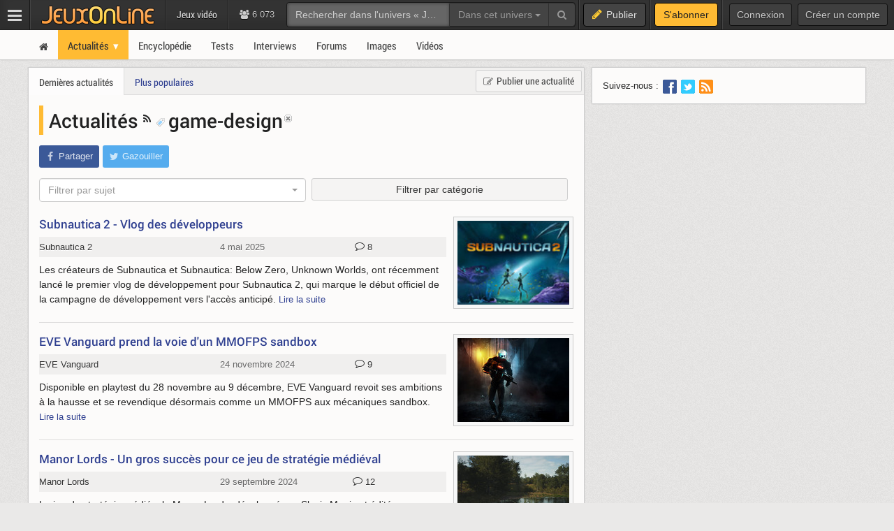

--- FILE ---
content_type: text/html; charset=UTF-8
request_url: https://jv.jeuxonline.info/actualites/game-design
body_size: 13144
content:
<!DOCTYPE html>
<html class="no-js top-bar-4" lang="fr">
<head prefix="og: http://ogp.me/ns#">
<title>Actualités  :  game-design - Jeux vidéo</title><meta charset="utf-8">
<meta name="viewport" content="width&#x3D;device-width,&#x20;initial-scale&#x3D;1.0,&#x20;minimum-scale&#x3D;1.0">
<meta name="keywords" content="jeux-vid&#xE9;o">
<meta name="application-name" content="Jeux&#x20;vid&#xE9;o">
<meta name="msapplication-TileColor" content="&#x23;000000">
<meta name="msapplication-TileImage" content="https&#x3A;&#x2F;&#x2F;jolstatic.fr&#x2F;www&#x2F;img&#x2F;favicons&#x2F;favicon-144x144.png">
<meta name="msapplication-square70x70logo" content="https&#x3A;&#x2F;&#x2F;jolstatic.fr&#x2F;www&#x2F;img&#x2F;favicons&#x2F;favicon-70x70.png">
<meta name="msapplication-square150x150logo" content="https&#x3A;&#x2F;&#x2F;jolstatic.fr&#x2F;www&#x2F;img&#x2F;favicons&#x2F;favicon-150x150.png">
<meta name="msapplication-square310x310logo" content="https&#x3A;&#x2F;&#x2F;jolstatic.fr&#x2F;www&#x2F;img&#x2F;favicons&#x2F;favicon-310x310.png">
<meta name="msapplication-wide310x150logo" content="https&#x3A;&#x2F;&#x2F;jolstatic.fr&#x2F;www&#x2F;img&#x2F;favicons&#x2F;favicon-310x150.png">
<meta property="og&#x3A;locale" content="fr_FR">
<meta property="og&#x3A;site_name" content="Jeux&#x20;vid&#xE9;o"><link href="https&#x3A;&#x2F;&#x2F;jolstatic.fr&#x2F;www&#x2F;7.1.0&#x2F;css&#x2F;base.css&#x3F;3" media="screen" rel="stylesheet" type="text&#x2F;css">
<link href="https&#x3A;&#x2F;&#x2F;jolstatic.fr&#x2F;www&#x2F;img&#x2F;favicons&#x2F;favicon.ico" rel="shortcut&#x20;icon">
<link href="https&#x3A;&#x2F;&#x2F;jolstatic.fr&#x2F;www&#x2F;img&#x2F;favicons&#x2F;favicon-16x16.png" rel="icon" sizes="16x16" type="image&#x2F;png">
<link href="https&#x3A;&#x2F;&#x2F;jolstatic.fr&#x2F;www&#x2F;img&#x2F;favicons&#x2F;favicon-32x32.png" rel="icon" sizes="32x32" type="image&#x2F;png">
<link href="https&#x3A;&#x2F;&#x2F;jolstatic.fr&#x2F;www&#x2F;img&#x2F;favicons&#x2F;favicon-48x48.png" rel="icon" sizes="48x48" type="image&#x2F;png">
<link href="https&#x3A;&#x2F;&#x2F;jolstatic.fr&#x2F;www&#x2F;img&#x2F;favicons&#x2F;favicon-180x180.png" rel="apple-touch-icon" sizes="180x180">
<link href="https&#x3A;&#x2F;&#x2F;jolstatic.fr&#x2F;www&#x2F;site.webmanifest" rel="manifest">
<link href="&#x2F;rss&#x2F;actualites&#x2F;rss.xml" rel="alternate" type="application&#x2F;rss&#x2B;xml" title="Les&#x20;derni&#xE8;res&#x20;actualit&#xE9;s&#x20;de&#x20;Jeux&#x20;vid&#xE9;o">
<link href="&#x2F;rss&#x2F;actualites&#x2F;tri&#x2F;popularite&#x2F;rss.xml" rel="alternate" type="application&#x2F;rss&#x2B;xml" title="Les&#x20;actualit&#xE9;s&#x20;les&#x20;plus&#x20;lues&#x20;de&#x20;Jeux&#x20;vid&#xE9;o">
<link href="&#x2F;flux&#x2F;dossiers.rss" rel="alternate" type="application&#x2F;rss&#x2B;xml" title="Les&#x20;dossiers&#x20;de&#x20;Jeux&#x20;vid&#xE9;o">
<link href="&#x2F;rss&#x2F;videos&#x2F;rss.xml" rel="alternate" type="application&#x2F;rss&#x2B;xml" title="Les&#x20;vid&#xE9;os&#x20;de&#x20;Jeux&#x20;vid&#xE9;o">
<link href="&#x2F;&#x2F;www.jeuxonline.info&#x2F;micro.php&#x3F;m&#x3D;application&amp;c&#x3D;css&amp;i&#x3D;74&amp;d&#x3D;[base64]" media="screen" rel="stylesheet" type="text&#x2F;css"><!--[if lt IE 9]><script  src="https&#x3A;&#x2F;&#x2F;jolstatic.fr&#x2F;www&#x2F;7.1.0&#x2F;js&#x2F;html5shiv.js"></script><![endif]-->
<script >
    //<!--
    var JOL_VERSION='7.1.0';var JOL_USER_ID=0;var JOL_USER_PSEUDONYM=''
    //-->
</script>
<script  src="https&#x3A;&#x2F;&#x2F;jolstatic.fr&#x2F;www&#x2F;7.1.0&#x2F;js&#x2F;base.js&#x3F;135"></script>
<script >
    //<!--
    var jolColors={"background":"fcfbfa","border":"fcfbfa","link":"304090","text":"222222","url":"304090"}
    //-->
</script><script>
//<!--
var deferredScripts=[];
//-->
</script>
</head>
<body itemscope="itemscope" itemtype="http://schema.org/WebPage" class="large">
<nav aria-label="Barre d'outils" id="top-bar-wrapper"><div id="top-bar"><div id="top-bar-content">
<table id="top-bar-table">
<tbody>
<tr>
<td class="menu">
<a class="navicon" href="#"><img src="https://jolstatic.fr/www/img/pixel.gif" alt="Menu" width="42" height="42" /></a>
</td>
<td class="separator"></td>
<td class="jeuxonline">
<a href="https://www.jeuxonline.info"><img src="https://jolstatic.fr/www/img/pixel.gif" alt="JeuxOnLine" width="200" height="42" /></a>
</td>
<td class="separator"></td>
<td class="sites jol-responsive-more-than-500">
<a class="site site-selected" href="https://jv.jeuxonline.info"><span>Jeux vidéo</span></a></td>
<td class="separator jol-responsive-more-than-500" id="top-bar-sites-separator"></td>
<td class="stats2" title="Connect&eacute;s : 224 (sites) | 5849 (forums)"><i class="fa fa-users"></i>
6 073</td>
<td class="search2"><div id="search-wrapper"><div class="jol-responsive-less-than-1040" id="search-button"><button class="jol-button jol-button-dark" id="jol-top-bar-search-modal-open"><i class="fa fa-search"></i> <span class="jol-button-content jol-responsive-more-than-700">Rechercher</span></button></div><div class="jol-responsive-more-than-1040" id="search"><form action="https://forums.jeuxonline.info/rechercher" autocomplete="off" class="jol-top-bar-search-form" id="jol-top-bar-search-form" method="post"><div><input name="securitytoken" value="securityToken" type="hidden" /><input name="utf8" type="hidden" value="1" /><input name="dans" type="hidden" value="all" /><input name="auteur" type="hidden" value="0" /><input name="sujet" type="hidden" value="0" /><input name="univers" type="hidden" value="218" /><input name="vf" type="hidden" value="" /><div class="input-group"><input class="form-control jol-top-bar-search-query" id="jol-top-bar-search-form-query" type="text" name="q" placeholder="Rechercher dans l'univers &laquo; Jeux vidéo &raquo;" value=""><div class="input-group-btn"><button type="button" class="btn btn-default dropdown-toggle" data-toggle="dropdown" aria-haspopup="true" aria-expanded="false" style="border-radius:0">Dans cet univers <span class="caret"></span></button><ul class="dropdown-menu"><li><a data-jol-search-placeholder="Rechercher..." href="#">Tout JOL</a></li><li><a data-jol-search-placeholder="Rechercher dans l'univers &laquo; Jeux vidéo &raquo;" data-jol-search-universe-id="218" href="#">Dans cet univers</a></li><li><a data-jol-search-placeholder="Rechercher dans les forums..." href="#">Dans les forums</a></li><li><a data-jol-search-placeholder="Un forum" data-jol-search-in="forum" href="#">Un forum</a></li><li><a data-jol-search-placeholder="Un auteur" data-jol-search-in="auteur" href="#">Un auteur</a></li></ul><button class="btn btn-default" type="submit"><i class="fa fa-search"></i></button></div></div></div></form></div></div></td>
<td class="separator"></td>
<td class="publish"><button class="btn btn-default" data-toggle="modal" data-target="#jol-top-bar-publish-modal"><i class="fa fa-pencil"></i><span class="text">Publier</span></button></td><td class="separator subscribe-separator"></td>
<td class="subscribe"><a class="btn btn-default" href="https://www.jeuxonline.info/abonnement">S'abonner</a></td>
<td class="separator"></td>
<td class="user">

<div class="menu-user-separator"></div>
<div id="menu-user-login">
<a class="jol-button jol-button-dark login jol-responsive-more-than-800" href="https://forums.jeuxonline.info/usercp.php"><span class="jol-button-content">Connexion</span></a><a class="jol-button jol-button-dark login jol-responsive-less-than-800" href="https://forums.jeuxonline.info/usercp.php"><i class="jol-icon jol-icon-user"></i></a><a class="jol-button jol-button-dark jol-responsive-more-than-800" id="menu-user-login-register" href="https://forums.jeuxonline.info/register.php?url=https://www.jeuxonline.info"><span class="jol-button-content">Créer un compte</span></a></div>
<div style="clear:both"></div>
</td>
</tr>
</tbody></table>
</div></div></nav>
<div class="jol-hidden jol-hidden-absolute" id="top-bar-sites-wrapper">
<div id="top-bar-sites">

<div id="top-bar-sites-top">
<a class="jol-button jol-button-dark" href="https://www.jeuxonline.info"><span class="jol-button-content">Actualités</span></a><a class="jol-button jol-button-dark" href="https://www.jeuxonline.info/critiques"><span class="jol-button-content">Critiques</span></a><a class="jol-button jol-button-dark" href="https://www.jeuxonline.info/encyclopedie"><span class="jol-button-content">Encyclopédie</span></a><a class="jol-button jol-button-dark" href="https://forums.jeuxonline.info"><span class="jol-button-content">Forums</span></a><a class="jol-button jol-button-dark" href="https://www.jeuxonline.info/videos"><span class="jol-button-content">Vidéos</span></a></div>

<div class="jol-module-wrapper"><section class="jol-module"><div class="jol-module-content">
<div>

<div class="jol-tabs-container">
<ul class="jol-tabs jol-tabs-rounded jol-tabs-borderless">
<li class="jol-tab-active"><a href="//www.jeuxonline.info/portails" data-jol-target="top-bar-sites" data-jol-action="https://www.jeuxonline.info/application/topBar/portals" data-jol-pushstate="false" data-jol-scroll="false" class="ajaxable">Portails</a></li><li><a href="https://forums.jeuxonline.info" data-jol-target="top-bar-sites" data-jol-action="https://www.jeuxonline.info/application/top-bar/portals/mode/forums" data-jol-pushstate="false" data-jol-scroll="false" class="ajaxable">Forums</a></li><li><a href="https://www.jeuxonline.info/wikis" data-jol-target="top-bar-sites" data-jol-action="https://www.jeuxonline.info/application/topBar/portals/mode/wikis" data-jol-pushstate="false" data-jol-scroll="false" class="ajaxable">Wikis</a></li>
</ul>
</div>

<div style="padding:50px; text-align:center">
<span class="jol-icon jol-icon-16 jol-icon-loader"></span>
</div>

</div>

</div></section></div></div>
</div>
<div id="sidebar-menu-overlay"></div>
<div class="perfect-scrollbar" id="sidebar-menu-wrapper">
<nav id="sidebar-menu"></nav>
</div>
<div class="modal" id="jol-top-bar-search-modal" tabindex="-1" role="dialog"><div class="modal-dialog" role="document"><div class="modal-content"><div class="modal-header"><button type="button" class="close" data-dismiss="modal" aria-label="Fermer"><span aria-hidden="true">&times;</span></button><h4 class="modal-title">Rechercher</h4></div><div class="modal-body"><form action="https://forums.jeuxonline.info/rechercher" autocomplete="off" class="jol-top-bar-search-form" id="jol-top-bar-search-modal-form" method="post"><div><input name="securitytoken" value="securityToken" type="hidden" /><input name="utf8" type="hidden" value="1" /><input name="dans" type="hidden" value="all" /><input name="auteur" type="hidden" value="0" /><input name="sujet" type="hidden" value="0" /><input name="univers" type="hidden" value="218" /><input name="vf" type="hidden" value="" /><div class="input-group"><input class="form-control jol-top-bar-search-query" id="jol-top-bar-search-modal-form-query" type="text" name="q" placeholder="Rechercher dans l'univers &laquo; Jeux vidéo &raquo;" value=""><div class="input-group-btn"><button type="button" class="btn btn-default dropdown-toggle" data-toggle="dropdown" aria-haspopup="true" aria-expanded="false" style="border-radius:0">Dans cet univers <span class="caret"></span></button><ul class="dropdown-menu"><li><a data-jol-search-placeholder="Rechercher..." href="#">Tout JOL</a></li><li><a data-jol-search-placeholder="Rechercher dans l'univers &laquo; Jeux vidéo &raquo;" data-jol-search-universe-id="218" href="#">Dans cet univers</a></li><li><a data-jol-search-placeholder="Rechercher dans les forums..." href="#">Dans les forums</a></li><li><a data-jol-search-placeholder="Un forum" data-jol-search-in="forum" href="#">Un forum</a></li><li><a data-jol-search-placeholder="Un auteur" data-jol-search-in="auteur" href="#">Un auteur</a></li></ul><button class="btn btn-default" type="submit"><i class="fa fa-search"></i></button></div></div></div></form></div><div class="modal-footer" style="text-align:center"><button class="btn btn-primary" type="button" onclick="document.getElementById('jol-top-bar-search-modal-form').submit()">Rechercher</button> <button class="btn btn-default" data-dismiss="modal">Annuler</button></div></div></div></div><div class="modal" id="jol-top-bar-publish-modal" tabindex="-1" role="dialog"><div class="modal-dialog" role="document"><div class="modal-content"><div class="modal-header"><button type="button" class="close" data-dismiss="modal" aria-label="Fermer"><span aria-hidden="true">&times;</span></button><h4 class="modal-title">Publier...</h4></div><div class="modal-body"><p><a href="https://forums.jeuxonline.info/nouveau-sujet?univers=218" class="btn btn-default jol-top-bar-publish-button"><i class="fa fa-comments"></i>Un sujet de discussion</a></p><p><a href="https://jv.jeuxonline.info/actualite/publier" class="btn btn-default jol-top-bar-publish-button"><i class="fa fa-newspaper-o"></i>Une actualit&eacute;</a></p><p><a href="https://www.jeuxonline.info/critique/publier" class="btn btn-default jol-top-bar-publish-button"><i class="fa fa-comment"></i>Une critique</a></p><p><a href="https://www.jeuxonline.info/video/ajouter" class="btn btn-default jol-top-bar-publish-button"><i class="fa fa-play-circle"></i>Une vid&eacute;o</a></p></div><div class="modal-footer" style="text-align:right"><button class="btn btn-default" data-dismiss="modal">Annuler</button></div></div></div></div><script>var jolTopBarAd=jolTopBarAd||new JolTopBarAd();jolTopBarAd.init();</script>
<div id="top-menu-wrapper"><nav id="top-menu" role="navigation"><div id="top-menu-content">
</div></nav></div>
<div id="header-wrapper"><header id="header" role="banner"><div id="header-content">
<div id="profile-wrapper"><div
class="profile-noavatar profile-nobanner"
id="profile"><div id="profile-content">

</div></div></div>
</div></header></div>
<div id="menu-wrapper"><nav id="menu" role="navigation"><div id="menu-content">
<div id="menu-site-wrapper"><nav id="menu-site"><div class="jol-menu" id="menu-site-content">
<ul>
<li><a data-jol-ajax="true" href="/"><span><i class="jol-icon jol-icon-home"></i></span></a></li>
<li class="parent selected"><a data-jol-ajax="true" href="/actualites"><span>Actualités</span></a><ul>
<li><a data-jol-ajax="true" href="/archives"><span>Actualités passées</span></a></li>
<li><a data-jol-ajax="true" href="/actualite/publier"><span>Proposer une actualité</span></a></li>
</ul>
</li>
<li><a data-jol-ajax="true" data-jol-ajax-url="/encyclopedie" href="https://www.jeuxonline.info/encyclopedie"><span>Encyclopédie</span></a></li>
<li><a data-jol-ajax="true" href="/actualites/test"><span>Tests</span></a></li>
<li><a data-jol-ajax="true" href="/articles/interview"><span>Interviews</span></a></li>
<li><a href="/forums"><span>Forums</span></a></li>
<li><a data-jol-ajax="true" href="/images"><span>Images</span></a></li>
<li><a data-jol-ajax="true" href="/videos"><span>Vidéos</span></a></li>
</ul>
</div></nav></div>
</div></nav></div>
<div id="main-wrapper"><main id="main" role="main"><div id="main-content">
<div id="page-wrapper"><div id="page"><div id="page-content">
<div class="jol-body-wrapper" id="article-wrapper"><article class="jol-body" id="article" role="article"><div class="jol-body-content" id="article-content">
<div class="jol-layout-wrapper container-fluid"><div class="jol-layout"><div class="jol-layout-content"><div class="jol-layout-row-wrapper row"><div class="jol-layout-row"><div class="jol-layout-row-content"><div class="jol-layout-column-wrapper col-sm-8 jol-layout-column-main"><div class="jol-layout-column"><div class="jol-layout-column-content">
<div class="jol-module-wrapper jol-news-widget-news-list"><section class="jol-module"><div class="jol-module-content"><div class="jol-module-header-wrapper"><div class="jol-module-header"><div class="jol-module-header-content"><div class="jol-module-header-right">
<a class="jol-button" href="https://www.jeuxonline.info/actualite/publier" class=""><i class="jol-icon jol-icon-edit"></i><span class="jol-button-content">Publier une actualité</span></a></div>
<div class="jol-tabs-container">
<ul class="jol-tabs">
<li class="jol-tab jol-tab-active"><a class="ajaxable" href="/actualites/game-design">Dernières actualités</a></li><li class="jol-tab"><a class="ajaxable" href="/actualites/game-design/tri/vues">Plus populaires</a></li>
</ul>
</div>
</div></div></div><div class="jol-module-body-wrapper"><div class="jol-module-body"><div class="jol-module-body-content"><article class="jol-article"><div class="jol-article-title"><h1>
<a class="ajaxable" href="/actualites">Actualités </a> <a href="/rss/news/rss.xml"><i class="fa fa-rss"></i></a>
<span class="tag"><a class="ajaxable" href="/actualites/game-design"><img width="13" height="13" style="margin-right:5px" alt="Tag" src="https://jolstatic.fr/www/img/tag.png">game-design</a><a class="ajaxable" href="/actualites"><img width="11" height="11" style="margin-left:2px; margin-bottom:12px;" title="Retirer ce tag" src="https://jolstatic.fr/www/img/tag-fermer.gif" /></a></span>
</h1>
</div>
<div class="jol-article-toolbar-wrapper jol-article-toolbar-bottom-wrapper non-printable"><div class="jol-article-toolbar jol-article-toolbar-bottom"><button class="jol-button jol-button-borderless jol-button-facebook" onclick="window.open('https://www.facebook.com/share.php?src=bm&amp;u=https%3A%2F%2Fjv.jeuxonline.info%2Factualites%2Fgame-design&amp;t=Actualit%C3%A9s+&amp;v=3', '', 'menubar=no,toolbar=no,resizable=yes,scrollbars=yes,height=400,width=500'); return false;"><i class="jol-icon jol-icon-facebook"></i><span class="jol-button-content">Partager</span></button><button class="jol-button jol-button-borderless jol-button-twitter" onclick="window.open( 'https://twitter.com/intent/tweet?url=https%3A%2F%2Fjv.jeuxonline.info%2Factualites%2Fgame-design&amp;text=Actualit%C3%A9s+&amp;via=JeuxOnLine', '', 'menubar=no,toolbar=no,resizable=yes,scrollbars=yes,height=250,width=500'); return false;"><i class="jol-icon jol-icon-twitter"></i><span class="jol-button-content">Gazouiller</span></button></div></div>

<div style="margin-bottom:5px">
<form>
<div style="width:50%; float:left">
    <select class="form-control jol-select2"
            data-jol-select2-allow-clear="true"
            data-jol-select2-ajax-url="/micro.php?m=sheet&amp;c=search"
            data-jol-select2-id-key="tag"
            data-jol-select2-page-key="p"
            data-jol-select2-redirect="/actualites/$value"
            data-jol-select2-unselect-redirect="/actualites"
            data-jol-select2-redirect-ajax="true"
            data-jol-select2-template="sheet"
            data-jol-select2-term-key="q"
            data-jol-select2-text-key="name"
            data-jol-select2-placeholder="Filtrer par sujet"
            style="width:100%">
        <option value="">Filtrer par sujet</option>
                    <option value="Ancient_Farm">Ancient Farm</option>
                    <option value="Atelier_Ryza_2_Lost_Legends_&amp;_the_Secret_Fairy">Atelier Ryza 2: Lost Legends &amp; the Secret Fairy</option>
                    <option value="Atelier_Ryza_3_Alchemist_of_the_End_&amp;_the_Secret_Key">Atelier Ryza 3: Alchemist of the End &amp; the Secret Key</option>
                    <option value="Atelier_Ryza_DX">Atelier Ryza DX</option>
                    <option value="Atelier_Ryza_Ever_Darkness_&amp;_the_Secret_Hideout">Atelier Ryza: Ever Darkness &amp; the Secret Hideout</option>
                    <option value="Atlus_Online">Atlus Online</option>
                    <option value="BROK_the_InvestiGator">BROK the InvestiGator</option>
                    <option value="Code_Vein_2">Code Vein 2</option>
                    <option value="Confidential_Killings">Confidential Killings</option>
                    <option value="Donkey_Kong_Returns_HD">Donkey Kong Returns HD</option>
                    <option value="Dragon_Quest_VII_Reimagined">Dragon Quest VII Reimagined</option>
                    <option value="Dragon_Sword">Dragon Sword</option>
                    <option value="Dynasty_Warriors_Origins">Dynasty Warriors : Origins</option>
                    <option value="Endless_Legend_2">Endless Legend 2</option>
                    <option value="Final_Fantasy_VII_Remake">Final Fantasy VII Remake</option>
                    <option value="JOL_d&#039;or">JOL d&#039;or</option>
                    <option value="Metroid_Prime_4_Beyond">Metroid Prime 4: Beyond</option>
                    <option value="Nature">Nature</option>
                    <option value="Patapon_1_2_Replay">Patapon 1+2 Replay</option>
                    <option value="Sega">Sega</option>
                    <option value="Super_Mario_Bros_Wonder">Super Mario Bros. Wonder</option>
                    <option value="Terraforming_Mars">Terraforming Mars</option>
                    <option value="Tides_of_Tomorrow">Tides of Tomorrow</option>
                    <option value="Twin_Sails_Interactive">Twin Sails Interactive</option>
                    <option value="Webzen_Inc">Webzen Inc.</option>
            </select>

</div>
<div style="width:49%; padding-left:1%; float:left"><button class="jol-button jol-toggle" id="news-categories-widget-toggle" style="width:100%;margin:0;padding:0"><span class="jol-button-content">Filtrer par catégorie</span></button></div>
<div style="clear:both"></div>
</form>
</div>

<div class="jol-module-wrapper jol-news-widget-news-categories-embedded jol-hidden" id="news-categories-widget" style="margin-top:10px"><section class="jol-module"><div class="jol-module-content"><div class="jol-module-body-wrapper"><div class="jol-module-body"><div class="jol-module-body-content">
<ul class="jol-list jol-list-square jol-list-twocolumns" style="padding-left:15px; padding-bottom:5px">

<li class="jol-list-item">
<a class="ajaxable" href="/actualites/artisanat">Artisanat</a></li>
<li class="jol-list-item">
<a class="ajaxable" href="/actualites/asie">Asie</a></li>
<li class="jol-list-item">
<a class="ajaxable" href="/actualites/beta-test">Bêta-test</a></li>
<li class="jol-list-item">
<a class="ajaxable" href="/actualites/business">Business</a></li>
<li class="jol-list-item">
<a class="ajaxable" href="/actualites/capture">Capture</a></li>
<li class="jol-list-item">
<a class="ajaxable" href="/actualites/casual-mmo">Casual MMO</a></li>
<li class="jol-list-item">
<a class="ajaxable" href="/actualites/chronique">Chronique</a></li>
<li class="jol-list-item">
<a class="ajaxable" href="/actualites/classe">Classe</a></li>
<li class="jol-list-item">
<a class="ajaxable" href="/actualites/communaute">Communauté</a></li>
<li class="jol-list-item">
<a class="ajaxable" href="/actualites/creations-de-joueurs">Créations de joueurs</a></li>
<li class="jol-list-item">
<a class="ajaxable" href="/actualites/culture">Culture</a></li>
<li class="jol-list-item">
<a class="ajaxable" href="/actualites/date-de-sortie">Date de sortie</a></li>
<li class="jol-list-item">
<a class="ajaxable" href="/actualites/donjon">Donjon</a></li>
<li class="jol-list-item">
<a class="ajaxable" href="/actualites/e-sport">E-Sport</a></li>
<li class="jol-list-item">
<a class="ajaxable" href="/actualites/equipe-de-developpement">Équipe de développement</a></li>
<li class="jol-list-item">
<a class="ajaxable" href="/actualites/exclusivite">Exclusivité</a></li>
<li class="jol-list-item">
<a class="ajaxable" href="/actualites/free-to-play">Free to play</a></li>
<li class="jol-list-item">
<strong>Game design</strong></li>
<li class="jol-list-item">
<a class="ajaxable" href="/actualites/guide-de-jeu">Guide de jeu</a></li>
<li class="jol-list-item">
<a class="ajaxable" href="/actualites/image">Image</a></li>
<li class="jol-list-item">
<a class="ajaxable" href="/actualites/insolite">Insolite</a></li>
<li class="jol-list-item">
<a class="ajaxable" href="/actualites/interview">Interview</a></li>
<li class="jol-list-item">
<a class="ajaxable" href="/actualites/jeu-independant">Jeu indépendant</a></li>
<li class="jol-list-item">
<a class="ajaxable" href="/actualites/jeuxonline">JeuxOnLine</a></li>
<li class="jol-list-item">
<a class="ajaxable" href="/actualites/mise-a-jour">Mise à jour</a></li>
<li class="jol-list-item">
<a class="ajaxable" href="/actualites/modele-economique">Modèle économique</a></li>
<li class="jol-list-item">
<a class="ajaxable" href="/actualites/multijoueur">Multijoueur</a></li>
<li class="jol-list-item">
<a class="ajaxable" href="/actualites/patch">Patch</a></li>
<li class="jol-list-item">
<a class="ajaxable" href="/actualites/plateformes-digitales">Plateformes digitales</a></li>
<li class="jol-list-item">
<a class="ajaxable" href="/actualites/pvp">PvP</a></li>
<li class="jol-list-item">
<a class="ajaxable" href="/actualites/rvr">RvR</a></li>
<li class="jol-list-item">
<a class="ajaxable" href="/actualites/serious-game">Serious Game</a></li>
<li class="jol-list-item">
<a class="ajaxable" href="/actualites/systeme-de-jeu">Système de jeu</a></li>
<li class="jol-list-item">
<a class="ajaxable" href="/actualites/technique">Technique</a></li>
<li class="jol-list-item">
<a class="ajaxable" href="/actualites/test">Test</a></li>
<li class="jol-list-item">
<a class="ajaxable" href="/actualites/version-d-essai">Version d&#039;essai</a></li>
<li class="jol-list-item">
<a class="ajaxable" href="/actualites/video">Vidéo</a></li>
</ul>


</div></div></div></div></section></div>

<ul class="jol-list jol-list-news">



<li class="jol-list-item" id="news_65183">
<div class="jol-image jol-image-crop jol-list-news-image">
<a class="ajaxable" href="https://jv.jeuxonline.info/actualite/65183/subnautica-2-vlog-developpeurs"><img src="//jolstatic.fr/www/avatars/0/0/6/6701/6701.120.jpg" alt="Subnautica 2 - Vlog des développeurs" /></a>
</div>

<div class="jol-list-news-title">
<h2><a class="ajaxable" data-jol-action="/actualite/65183/subnautica-2-vlog-developpeurs" href="https://jv.jeuxonline.info/actualite/65183/subnautica-2-vlog-developpeurs">Subnautica 2 - Vlog des développeurs</a></h2>
</div>

<div class="jol-list-news-meta">
<div class="jol-list-news-sheet"><a class="ajaxable" data-jol-action="/jeu/Subnautica_2" href="//www.jeuxonline.info/jeu/Subnautica_2">Subnautica 2</a></div>
<div class="jol-list-news-date" data-jol-date="1746386764">4 mai 2025</div>
<div class="jol-list-news-comments" id="portal-news-65183">
<a class="ajaxable" data-jol-action="/actualite/65183/subnautica-2-vlog-developpeurs#reactions" href="https://jv.jeuxonline.info/actualite/65183/subnautica-2-vlog-developpeurs#reactions"><i class="jol-icon jol-icon-comment-o"></i> 8<span class="jol-list-news-comments-new-count"></span></a>
</div>
</div>

<div class="jol-list-news-intro">Les créateurs de Subnautica et Subnautica: Below Zero, Unknown Worlds, ont récemment lancé le premier vlog de développement pour Subnautica 2, qui marque le début officiel de la campagne de développement vers l'accès anticipé. <span class="jol-list-news-intro-more"><a class="ajaxable" data-jol-action="/actualite/65183/subnautica-2-vlog-developpeurs"  href="https://jv.jeuxonline.info/actualite/65183/subnautica-2-vlog-developpeurs">Lire la suite</a></span></div>
<div style="clear:both"></div>
</li>

<li class="jol-list-item" id="news_64786">
<div class="jol-image jol-image-crop jol-list-news-image">
<a class="ajaxable" href="https://eve.jeuxonline.info/actualite/64786/eve-vanguard-prend-voie-mmofps-sandbox"><img src="https://jolstatic.fr/www/captures/7001/8/172408-240.jpg" alt="EVE Vanguard prend la voie d&#039;un MMOFPS sandbox" /></a>
</div>

<div class="jol-list-news-title">
<h2><a class="ajaxable" data-jol-action="/actualite/64786/eve-vanguard-prend-voie-mmofps-sandbox" href="https://eve.jeuxonline.info/actualite/64786/eve-vanguard-prend-voie-mmofps-sandbox">EVE Vanguard prend la voie d&#039;un MMOFPS sandbox</a></h2>
</div>

<div class="jol-list-news-meta">
<div class="jol-list-news-sheet"><a class="ajaxable" data-jol-action="/jeu/EVE_Vanguard" href="//www.jeuxonline.info/jeu/EVE_Vanguard">EVE Vanguard</a></div>
<div class="jol-list-news-date" data-jol-date="1732467687">24 novembre 2024</div>
<div class="jol-list-news-comments" id="portal-news-64786">
<a class="ajaxable" data-jol-action="/actualite/64786/eve-vanguard-prend-voie-mmofps-sandbox#reactions" href="https://eve.jeuxonline.info/actualite/64786/eve-vanguard-prend-voie-mmofps-sandbox#reactions"><i class="jol-icon jol-icon-comment-o"></i> 9<span class="jol-list-news-comments-new-count"></span></a>
</div>
</div>

<div class="jol-list-news-intro">Disponible en playtest du 28 novembre au 9 décembre, EVE Vanguard revoit ses ambitions à la hausse et se revendique désormais comme un MMOFPS aux mécaniques sandbox. <span class="jol-list-news-intro-more"><a class="ajaxable" data-jol-action="/actualite/64786/eve-vanguard-prend-voie-mmofps-sandbox"  href="https://eve.jeuxonline.info/actualite/64786/eve-vanguard-prend-voie-mmofps-sandbox">Lire la suite</a></span></div>
<div style="clear:both"></div>
</li>

<li class="jol-list-item" id="news_64627">
<div class="jol-image jol-image-crop jol-list-news-image">
<a class="ajaxable" href="https://jv.jeuxonline.info/actualite/64627/manor-lords-gros-succes-jeu-strategie-medieval"><img src="https://jolstatic.fr/www/captures/5113/4/171354-240.png" alt="Manor Lords - Un gros succès pour ce jeu de stratégie médiéval" /></a>
</div>

<div class="jol-list-news-title">
<h2><a class="ajaxable" data-jol-action="/actualite/64627/manor-lords-gros-succes-jeu-strategie-medieval" href="https://jv.jeuxonline.info/actualite/64627/manor-lords-gros-succes-jeu-strategie-medieval">Manor Lords - Un gros succès pour ce jeu de stratégie médiéval</a></h2>
</div>

<div class="jol-list-news-meta">
<div class="jol-list-news-sheet"><a class="ajaxable" data-jol-action="/jeu/Manor_Lords" href="//www.jeuxonline.info/jeu/Manor_Lords">Manor Lords</a></div>
<div class="jol-list-news-date" data-jol-date="1727624370">29 septembre 2024</div>
<div class="jol-list-news-comments" id="portal-news-64627">
<a class="ajaxable" data-jol-action="/actualite/64627/manor-lords-gros-succes-jeu-strategie-medieval#reactions" href="https://jv.jeuxonline.info/actualite/64627/manor-lords-gros-succes-jeu-strategie-medieval#reactions"><i class="jol-icon jol-icon-comment-o"></i> 12<span class="jol-list-news-comments-new-count"></span></a>
</div>
</div>

<div class="jol-list-news-intro">Le jeu de stratégie médiévale Manor Lords, développé par Slavic Magic et édité par Hooded Horse, a dépassé les 2,5 millions de copies vendues.

Ce nouveau cap intervient alors que la mise à jour majeure 0.8.004 quitte la phase bêta... <span class="jol-list-news-intro-more"><a class="ajaxable" data-jol-action="/actualite/64627/manor-lords-gros-succes-jeu-strategie-medieval"  href="https://jv.jeuxonline.info/actualite/64627/manor-lords-gros-succes-jeu-strategie-medieval">Lire la suite</a></span></div>
<div style="clear:both"></div>
</li>

<li class="jol-list-item" id="news_64457">
<div class="jol-image jol-image-crop jol-list-news-image">
<a class="ajaxable" href="https://eve.jeuxonline.info/actualite/64457/eve-vanguard-prepare-jonction-eve-online"><img src="https://jolstatic.fr/www/captures/7001/2/170202-240.jpg" alt="EVE Vanguard prépare sa jonction avec EVE Online" /></a>
</div>

<div class="jol-list-news-title">
<h2><a class="ajaxable" data-jol-action="/actualite/64457/eve-vanguard-prepare-jonction-eve-online" href="https://eve.jeuxonline.info/actualite/64457/eve-vanguard-prepare-jonction-eve-online">EVE Vanguard prépare sa jonction avec EVE Online</a></h2>
</div>

<div class="jol-list-news-meta">
<div class="jol-list-news-sheet"><a class="ajaxable" data-jol-action="/jeu/EVE_Vanguard" href="//www.jeuxonline.info/jeu/EVE_Vanguard">EVE Vanguard</a></div>
<div class="jol-list-news-date" data-jol-date="1720527297">9 juillet 2024</div>
</div>

<div class="jol-list-news-intro">Disposant d'une nouvelle feuille de route, le shooter sandbox EVE Vanguard vise notamment à étoffer ses liens avec le MMO spatial EVE Online, une mise à jour majeure pour novembre et une sortie en accès anticipé sur Steam par la suite. <span class="jol-list-news-intro-more"><a class="ajaxable" data-jol-action="/actualite/64457/eve-vanguard-prepare-jonction-eve-online"  href="https://eve.jeuxonline.info/actualite/64457/eve-vanguard-prepare-jonction-eve-online">Lire la suite</a></span></div>
<div style="clear:both"></div>
</li>

<li class="jol-list-item" id="news_63984">
<div class="jol-image jol-image-crop jol-list-news-image">
<a class="ajaxable" href="https://jv.jeuxonline.info/actualite/63984/stellar-blade-info-importante-developpement"><img src="https://jolstatic.fr/www/captures/4244/7/168257-240.jpg" alt="Stellar Blade - Info &quot;importante&quot; de développement" /></a>
</div>

<div class="jol-list-news-title">
<h2><a class="ajaxable" data-jol-action="/actualite/63984/stellar-blade-info-importante-developpement" href="https://jv.jeuxonline.info/actualite/63984/stellar-blade-info-importante-developpement">Stellar Blade - Info &quot;importante&quot; de développement</a></h2>
</div>

<div class="jol-list-news-meta">
<div class="jol-list-news-sheet"><a class="ajaxable" data-jol-action="/jeu/Stellar_Blade" href="//www.jeuxonline.info/jeu/Stellar_Blade">Stellar Blade</a></div>
<div class="jol-list-news-date" data-jol-date="1707665014">11 février 2024</div>
<div class="jol-list-news-comments" id="portal-news-63984">
<a class="ajaxable" data-jol-action="/actualite/63984/stellar-blade-info-importante-developpement#reactions" href="https://jv.jeuxonline.info/actualite/63984/stellar-blade-info-importante-developpement#reactions"><i class="jol-icon jol-icon-comment-o"></i> 21<span class="jol-list-news-comments-new-count"></span></a>
</div>
</div>

<div class="jol-list-news-intro">C'est sur Twitter que le directeur de développement Kim Hyung Tae nous informe d'un sujet important sur le développement du personnage principal Eve.

Traduction maison avec faute originale d'accord et répétitions (Twitter power)... <span class="jol-list-news-intro-more"><a class="ajaxable" data-jol-action="/actualite/63984/stellar-blade-info-importante-developpement"  href="https://jv.jeuxonline.info/actualite/63984/stellar-blade-info-importante-developpement">Lire la suite</a></span></div>
<div style="clear:both"></div>
</li>

<li class="jol-list-item" id="news_63422">
<div class="jol-image jol-image-crop jol-list-news-image">
<a class="ajaxable" href="https://jv.jeuxonline.info/actualite/63422/blood-bowl-3-analyse-bas-fonds"><img src="https://jolstatic.fr/www/captures/5341/3/166153-240.png" alt="Blood Bowl 3 - Analyse des Bas-Fonds" /></a>
</div>

<div class="jol-list-news-title">
<h2><a class="ajaxable" data-jol-action="/actualite/63422/blood-bowl-3-analyse-bas-fonds" href="https://jv.jeuxonline.info/actualite/63422/blood-bowl-3-analyse-bas-fonds">Blood Bowl 3 - Analyse des Bas-Fonds</a></h2>
</div>

<div class="jol-list-news-meta">
<div class="jol-list-news-sheet"><a class="ajaxable" data-jol-action="/jeu/Blood_Bowl_3" href="//www.jeuxonline.info/jeu/Blood_Bowl_3">Blood Bowl 3</a></div>
<div class="jol-list-news-date" data-jol-date="1695887664">28 septembre 2023</div>
</div>

<div class="jol-list-news-intro">Avec la sortie de la saison 2 de Blood Bowl, j'ai entrepris une petite analyse de la nouvelle équipe des Bas-Fonds, créée pour l'occasion.

Au départ, je me suis posé la question : pourquoi cette équipe-là ? Pourquoi intégrer cette... <span class="jol-list-news-intro-more"><a class="ajaxable" data-jol-action="/actualite/63422/blood-bowl-3-analyse-bas-fonds"  href="https://jv.jeuxonline.info/actualite/63422/blood-bowl-3-analyse-bas-fonds">Lire la suite</a></span></div>
<div style="clear:both"></div>
</li>

<li class="jol-list-item" id="news_62572">
<div class="jol-image jol-image-crop jol-list-news-image">
<a class="ajaxable" href="https://www.jeuxonline.info/actualite/62572/refonte-project-sirius-adapte-the-witcher"><img src="https://jolstatic.fr/www/captures/2046/1/153901-240.png" alt="Vers une refonte du Project Sirius adapté de The Witcher" /></a>
</div>

<div class="jol-list-news-title">
<h2><a class="ajaxable" data-jol-action="/actualite/62572/refonte-project-sirius-adapte-the-witcher" href="https://www.jeuxonline.info/actualite/62572/refonte-project-sirius-adapte-the-witcher">Vers une refonte du Project Sirius adapté de The Witcher</a></h2>
</div>

<div class="jol-list-news-meta">
<div class="jol-list-news-sheet"><a class="ajaxable" data-jol-action="/jeu/Project_Sirius" href="//www.jeuxonline.info/jeu/Project_Sirius">Project Sirius</a></div>
<div class="jol-list-news-date" data-jol-date="1679407567">21 mars 2023</div>
<div class="jol-list-news-comments" id="portal-news-62572">
<a class="ajaxable" data-jol-action="/actualite/62572/refonte-project-sirius-adapte-the-witcher#reactions" href="https://www.jeuxonline.info/actualite/62572/refonte-project-sirius-adapte-the-witcher#reactions"><i class="jol-icon jol-icon-comment-o"></i> 3<span class="jol-list-news-comments-new-count"></span></a>
</div>
</div>

<div class="jol-list-news-intro">Le Project Sirius de CD Projekt et The Molasses Flood avait vocation à faire découvrir la licence The Witcher au plus grand nombre. Les premiers mois de développement ne sont manifestement pas concluants.  <span class="jol-list-news-intro-more"><a class="ajaxable" data-jol-action="/actualite/62572/refonte-project-sirius-adapte-the-witcher"  href="https://www.jeuxonline.info/actualite/62572/refonte-project-sirius-adapte-the-witcher">Lire la suite</a></span></div>
<div style="clear:both"></div>
</li>

<li class="jol-list-item" id="news_62490">
<div class="jol-image jol-image-crop jol-list-news-image">
<a class="ajaxable" href="https://jv.jeuxonline.info/actualite/62490/dragon-age-dreadwolf-bioware-parle-conception-partie-rpg-lie-aux-combats"><img src="https://jolstatic.fr/www/captures/4246/3/162473-240.png" alt="Dragon Age : Dreadwolf - BioWare parle de conception et de la partie RPG lié aux combats" /></a>
</div>

<div class="jol-list-news-title">
<h2><a class="ajaxable" data-jol-action="/actualite/62490/dragon-age-dreadwolf-bioware-parle-conception-partie-rpg-lie-aux-combats" href="https://jv.jeuxonline.info/actualite/62490/dragon-age-dreadwolf-bioware-parle-conception-partie-rpg-lie-aux-combats">Dragon Age : Dreadwolf - BioWare parle de conception et de la partie RPG lié aux combats</a></h2>
</div>

<div class="jol-list-news-meta">
<div class="jol-list-news-sheet"><a class="ajaxable" data-jol-action="/jeu/Dragon_Age_The_Veilguard" href="//www.jeuxonline.info/jeu/Dragon_Age_The_Veilguard">Dragon Age: The Veilguard</a></div>
<div class="jol-list-news-date" data-jol-date="1677669980">1 mars 2023</div>
<div class="jol-list-news-comments" id="portal-news-62490">
<a class="ajaxable" data-jol-action="/actualite/62490/dragon-age-dreadwolf-bioware-parle-conception-partie-rpg-lie-aux-combats#reactions" href="https://jv.jeuxonline.info/actualite/62490/dragon-age-dreadwolf-bioware-parle-conception-partie-rpg-lie-aux-combats#reactions"><i class="jol-icon jol-icon-comment-o"></i> 2<span class="jol-list-news-comments-new-count"></span></a>
</div>
</div>

<div class="jol-list-news-intro">Il y a quelques jours BioWare mettait à jour son blog officiel. Il est question du travail de designers et plus particulièrement sur le sujet des arbres de compétences, un système clé du jeu. <span class="jol-list-news-intro-more"><a class="ajaxable" data-jol-action="/actualite/62490/dragon-age-dreadwolf-bioware-parle-conception-partie-rpg-lie-aux-combats"  href="https://jv.jeuxonline.info/actualite/62490/dragon-age-dreadwolf-bioware-parle-conception-partie-rpg-lie-aux-combats">Lire la suite</a></span></div>
<div style="clear:both"></div>
</li>

<li class="jol-list-item" id="news_62301">
<div class="jol-image jol-image-crop jol-list-news-image">
<a class="ajaxable" href="https://jv.jeuxonline.info/actualite/62301/playcraft-lance-steam-creation-jeux-portee-main"><img src="https://jolstatic.fr/www/captures/4020/1/161361-240.jpg" alt="Playcraft se lance sur Steam, la création de jeux à portée de main" /></a>
</div>

<div class="jol-list-news-title">
<h2><a class="ajaxable" data-jol-action="/actualite/62301/playcraft-lance-steam-creation-jeux-portee-main" href="https://jv.jeuxonline.info/actualite/62301/playcraft-lance-steam-creation-jeux-portee-main">Playcraft se lance sur Steam, la création de jeux à portée de main</a></h2>
</div>

<div class="jol-list-news-meta">
<div class="jol-list-news-sheet"><a class="ajaxable" data-jol-action="/jeu/Playcraft" href="//www.jeuxonline.info/jeu/Playcraft">Playcraft</a></div>
<div class="jol-list-news-date" data-jol-date="1674144265">19 janvier 2023</div>
<div class="jol-list-news-comments" id="portal-news-62301">
<a class="ajaxable" data-jol-action="/actualite/62301/playcraft-lance-steam-creation-jeux-portee-main#reactions" href="https://jv.jeuxonline.info/actualite/62301/playcraft-lance-steam-creation-jeux-portee-main#reactions"><i class="jol-icon jol-icon-comment-o"></i> 4<span class="jol-list-news-comments-new-count"></span></a>
</div>
</div>

<div class="jol-list-news-intro">Création de Bebop Games, Playcraft vise à rendre accessible au plus grand nombre la création et le partage de jeux solo et multijoueurs.

Après un accès anticipé de plusieurs années, Playcraft est désormais disponible en version 1. <span class="jol-list-news-intro-more"><a class="ajaxable" data-jol-action="/actualite/62301/playcraft-lance-steam-creation-jeux-portee-main"  href="https://jv.jeuxonline.info/actualite/62301/playcraft-lance-steam-creation-jeux-portee-main">Lire la suite</a></span></div>
<div style="clear:both"></div>
</li>

<li class="jol-list-item" id="news_61435">
<div class="jol-image jol-image-crop jol-list-news-image">
<a class="ajaxable" href="https://jv.jeuxonline.info/actualite/61435/company-of-heroes-3-theatre-operation-nord-africain"><img src="https://jolstatic.fr/www/captures/5892/8/157828-240.jpg" alt="Company of Heroes 3 - un théâtre d&#039;opération nord-africain" /></a>
</div>

<div class="jol-list-news-title">
<h2><a class="ajaxable" data-jol-action="/actualite/61435/company-of-heroes-3-theatre-operation-nord-africain" href="https://jv.jeuxonline.info/actualite/61435/company-of-heroes-3-theatre-operation-nord-africain">Company of Heroes 3 - un théâtre d&#039;opération nord-africain</a></h2>
</div>

<div class="jol-list-news-meta">
<div class="jol-list-news-sheet"><a class="ajaxable" data-jol-action="/jeu/Company_of_Heroes_3" href="//www.jeuxonline.info/jeu/Company_of_Heroes_3">Company of Heroes 3</a></div>
<div class="jol-list-news-date" data-jol-date="1657647038">12 juillet 2022</div>
<div class="jol-list-news-comments" id="portal-news-61435">
<a class="ajaxable" data-jol-action="/actualite/61435/company-of-heroes-3-theatre-operation-nord-africain#reactions" href="https://jv.jeuxonline.info/actualite/61435/company-of-heroes-3-theatre-operation-nord-africain#reactions"><i class="jol-icon jol-icon-comment-o"></i> 3<span class="jol-list-news-comments-new-count"></span></a>
</div>
</div>

<div class="jol-list-news-intro">Il y a quelques jours, nous avons été invités à une séance privée pour découvrir la première mission de campagne de Company of Heroes 3, le nouvel opus de la licence de jeu de stratégie bien connue de Relic. <span class="jol-list-news-intro-more"><a class="ajaxable" data-jol-action="/actualite/61435/company-of-heroes-3-theatre-operation-nord-africain"  href="https://jv.jeuxonline.info/actualite/61435/company-of-heroes-3-theatre-operation-nord-africain">Lire la suite</a></span></div>
<div style="clear:both"></div>
</li>

<li class="jol-list-item" id="news_60402">
<div class="jol-image jol-image-crop jol-list-news-image">
<a class="ajaxable" href="https://www.jeuxonline.info/actualite/60402/v-rising-illustre-marecages-foret-maudite"><img src="https://jolstatic.fr/www/captures/5598/5/153945-240.jpg" alt="V Rising illustre les marécages de sa Forêt maudite" /></a>
</div>

<div class="jol-list-news-title">
<h2><a class="ajaxable" data-jol-action="/actualite/60402/v-rising-illustre-marecages-foret-maudite" href="https://www.jeuxonline.info/actualite/60402/v-rising-illustre-marecages-foret-maudite">V Rising illustre les marécages de sa Forêt maudite</a></h2>
</div>

<div class="jol-list-news-meta">
<div class="jol-list-news-sheet"><a class="ajaxable" data-jol-action="/jeu/V_Rising" href="//www.jeuxonline.info/jeu/V_Rising">V Rising</a></div>
<div class="jol-list-news-date" data-jol-date="1635433560">28 octobre 2021</div>
</div>

<div class="jol-list-news-intro">Le monde de V Rising s'étoffe : les joueurs pourront s'aventurer dans des marais putrides, mais aux risques d'y croiser des sorcières. À moins de faire en sorte que des monstres hostiles entre eux se croisent et s'affrontent.  <span class="jol-list-news-intro-more"><a class="ajaxable" data-jol-action="/actualite/60402/v-rising-illustre-marecages-foret-maudite"  href="https://www.jeuxonline.info/actualite/60402/v-rising-illustre-marecages-foret-maudite">Lire la suite</a></span></div>
<div style="clear:both"></div>
</li>

<li class="jol-list-item" id="news_58530">
<div class="jol-image jol-image-crop jol-list-news-image">
<a class="ajaxable" href="https://jv.jeuxonline.info/actualite/58530/total-war-arena-renait-cendres"><img src="https://jolstatic.fr/www/captures/1979/9/146579-240.jpg" alt="Total War : Arena renaît de ses cendres" /></a>
</div>

<div class="jol-list-news-title">
<h2><a class="ajaxable" data-jol-action="/actualite/58530/total-war-arena-renait-cendres" href="https://jv.jeuxonline.info/actualite/58530/total-war-arena-renait-cendres">Total War : Arena renaît de ses cendres</a></h2>
</div>

<div class="jol-list-news-meta">
<div class="jol-list-news-sheet"><a class="ajaxable" data-jol-action="/jeu/Total_War_Arena" href="//www.jeuxonline.info/jeu/Total_War_Arena">Total War Arena</a></div>
<div class="jol-list-news-date" data-jol-date="1600868484">23 septembre 2020</div>
<div class="jol-list-news-comments" id="portal-news-58530">
<a class="ajaxable" data-jol-action="/actualite/58530/total-war-arena-renait-cendres#reactions" href="https://jv.jeuxonline.info/actualite/58530/total-war-arena-renait-cendres#reactions"><i class="jol-icon jol-icon-comment-o"></i> 14<span class="jol-list-news-comments-new-count"></span></a>
</div>
</div>

<div class="jol-list-news-intro">Total War : Arena revient en Chine avec de nouveaux champs de batailles. Une sortie occidentale envisagée.

Il y a quelques mois, Total War : Arena connaissait un destin funeste dans nos latitudes, le projet n’étant jamais arrivé... <span class="jol-list-news-intro-more"><a class="ajaxable" data-jol-action="/actualite/58530/total-war-arena-renait-cendres"  href="https://jv.jeuxonline.info/actualite/58530/total-war-arena-renait-cendres">Lire la suite</a></span></div>
<div style="clear:both"></div>
</li>

<li class="jol-list-item" id="news_58525">
<div class="jol-image jol-image-crop jol-list-news-image">
<a class="ajaxable" href="https://jv.jeuxonline.info/actualite/58525/epic-games-tete-investissement-15-millions-dollars-manticore-games"><img src="https://jolstatic.fr/www/captures/4830/7/146517-240.png" alt="Epic Games à la tête d’un investissement de 15 millions de dollars dans Manticore Games" /></a>
</div>

<div class="jol-list-news-title">
<h2><a class="ajaxable" data-jol-action="/actualite/58525/epic-games-tete-investissement-15-millions-dollars-manticore-games" href="https://jv.jeuxonline.info/actualite/58525/epic-games-tete-investissement-15-millions-dollars-manticore-games">Epic Games à la tête d’un investissement de 15 millions de dollars dans Manticore Games</a></h2>
</div>

<div class="jol-list-news-meta">
<div class="jol-list-news-sheet"><a class="ajaxable" data-jol-action="/logiciel/Core" href="//www.jeuxonline.info/logiciel/Core">Core</a></div>
<div class="jol-list-news-date" data-jol-date="1600797755">22 septembre 2020</div>
<div class="jol-list-news-comments" id="portal-news-58525">
<a class="ajaxable" data-jol-action="/actualite/58525/epic-games-tete-investissement-15-millions-dollars-manticore-games#reactions" href="https://jv.jeuxonline.info/actualite/58525/epic-games-tete-investissement-15-millions-dollars-manticore-games#reactions"><i class="jol-icon jol-icon-comment-o"></i> 3<span class="jol-list-news-comments-new-count"></span></a>
</div>
</div>

<div class="jol-list-news-intro">Manticore Games a conclu un accord de financement de 15 millions de dollars validant ainsi la vision et les avancées de Core, la plate-forme de création de jeux vidéo ouverte pour tous. <span class="jol-list-news-intro-more"><a class="ajaxable" data-jol-action="/actualite/58525/epic-games-tete-investissement-15-millions-dollars-manticore-games"  href="https://jv.jeuxonline.info/actualite/58525/epic-games-tete-investissement-15-millions-dollars-manticore-games">Lire la suite</a></span></div>
<div style="clear:both"></div>
</li>

<li class="jol-list-item" id="news_58167">
<div class="jol-image jol-image-crop jol-list-news-image">
<a class="ajaxable" href="https://jv.jeuxonline.info/actualite/58167/manticore-developpe-idees-remuneration-createurs"><img src="https://jolstatic.fr/www/captures/4830/7/145307-240.jpg" alt="Manticore développe ses idées de rémunération pour les créateurs" /></a>
</div>

<div class="jol-list-news-title">
<h2><a class="ajaxable" data-jol-action="/actualite/58167/manticore-developpe-idees-remuneration-createurs" href="https://jv.jeuxonline.info/actualite/58167/manticore-developpe-idees-remuneration-createurs">Manticore développe ses idées de rémunération pour les créateurs</a></h2>
</div>

<div class="jol-list-news-meta">
<div class="jol-list-news-sheet"><a class="ajaxable" data-jol-action="/logiciel/Core" href="//www.jeuxonline.info/logiciel/Core">Core</a></div>
<div class="jol-list-news-date" data-jol-date="1594221332">8 juillet 2020</div>
</div>

<div class="jol-list-news-intro">Il y a quelques mois, on vous a présenté la plateforme de création de jeux vidéo, Core. Voici quelques informations supplémentaires.

Pour rappel, Manticore Games développe un programme de création de jeux vidéo (plus d'informations SUR CE LIEN) et... <span class="jol-list-news-intro-more"><a class="ajaxable" data-jol-action="/actualite/58167/manticore-developpe-idees-remuneration-createurs"  href="https://jv.jeuxonline.info/actualite/58167/manticore-developpe-idees-remuneration-createurs">Lire la suite</a></span></div>
<div style="clear:both"></div>
</li>

<li class="jol-list-item" id="news_57622">
<div class="jol-image jol-image-crop jol-list-news-image">
<a class="ajaxable" href="https://jv.jeuxonline.info/actualite/57622/manticore-games-presente-core-plateforme-creation-jeu-video-grand-public"><img src="https://jolstatic.fr/www/captures/4830/9/143089-240.jpg" alt="Manticore Games présente Core, sa plateforme de création de jeu vidéo grand public" /></a>
</div>

<div class="jol-list-news-title">
<h2><a class="ajaxable" data-jol-action="/actualite/57622/manticore-games-presente-core-plateforme-creation-jeu-video-grand-public" href="https://jv.jeuxonline.info/actualite/57622/manticore-games-presente-core-plateforme-creation-jeu-video-grand-public">Manticore Games présente Core, sa plateforme de création de jeu vidéo grand public</a></h2>
</div>

<div class="jol-list-news-meta">
<div class="jol-list-news-sheet"><a class="ajaxable" data-jol-action="/logiciel/Core" href="//www.jeuxonline.info/logiciel/Core">Core</a></div>
<div class="jol-list-news-date" data-jol-date="1584521721">18 mars 2020</div>
<div class="jol-list-news-comments" id="portal-news-57622">
<a class="ajaxable" data-jol-action="/actualite/57622/manticore-games-presente-core-plateforme-creation-jeu-video-grand-public#reactions" href="https://jv.jeuxonline.info/actualite/57622/manticore-games-presente-core-plateforme-creation-jeu-video-grand-public#reactions"><i class="jol-icon jol-icon-comment-o"></i> 7<span class="jol-list-news-comments-new-count"></span></a>
</div>
</div>

<div class="jol-list-news-intro">La semaine passée, JeuxOnline a pu réalisé une interview des fondateurs du studio Manticore games, doublée d’une présentation vidéo Core, un programme qui risque de faire parler de lui dans l’industrie du jeu vidéo dans les mois à venir. <span class="jol-list-news-intro-more"><a class="ajaxable" data-jol-action="/actualite/57622/manticore-games-presente-core-plateforme-creation-jeu-video-grand-public"  href="https://jv.jeuxonline.info/actualite/57622/manticore-games-presente-core-plateforme-creation-jeu-video-grand-public">Lire la suite</a></span></div>
<div style="clear:both"></div>
</li>

<li class="jol-list-item" id="news_57033">
<div class="jol-image jol-image-crop jol-list-news-image">
<a class="ajaxable" href="https://jv.jeuxonline.info/actualite/57033/playcraft-possibilite-creer-propre-jeu-multijoueur-acces-anticipe"><img src="https://jolstatic.fr/www/captures/4020/5/140485-240.jpg" alt="Playcraft, la possibilité de créer son propre jeu multijoueur en accès anticipé" /></a>
</div>

<div class="jol-list-news-title">
<h2><a class="ajaxable" data-jol-action="/actualite/57033/playcraft-possibilite-creer-propre-jeu-multijoueur-acces-anticipe" href="https://jv.jeuxonline.info/actualite/57033/playcraft-possibilite-creer-propre-jeu-multijoueur-acces-anticipe">Playcraft, la possibilité de créer son propre jeu multijoueur en accès anticipé</a></h2>
</div>

<div class="jol-list-news-meta">
<div class="jol-list-news-sheet"><a class="ajaxable" data-jol-action="/jeu/Playcraft" href="//www.jeuxonline.info/jeu/Playcraft">Playcraft</a></div>
<div class="jol-list-news-date" data-jol-date="1571949671">24 octobre 2019</div>
<div class="jol-list-news-comments" id="portal-news-57033">
<a class="ajaxable" data-jol-action="/actualite/57033/playcraft-possibilite-creer-propre-jeu-multijoueur-acces-anticipe#reactions" href="https://jv.jeuxonline.info/actualite/57033/playcraft-possibilite-creer-propre-jeu-multijoueur-acces-anticipe#reactions"><i class="jol-icon jol-icon-comment-o"></i> 4<span class="jol-list-news-comments-new-count"></span></a>
</div>
</div>

<div class="jol-list-news-intro">Production indépendante, Playcraft ou le jeu permettant de créer son propre jeu franchit une nouvelle étape en étant désormais disponible en accès anticipé sur Steam. De manière intuitive et ludique, sans connaissance en codage, Playcraft... <span class="jol-list-news-intro-more"><a class="ajaxable" data-jol-action="/actualite/57033/playcraft-possibilite-creer-propre-jeu-multijoueur-acces-anticipe"  href="https://jv.jeuxonline.info/actualite/57033/playcraft-possibilite-creer-propre-jeu-multijoueur-acces-anticipe">Lire la suite</a></span></div>
<div style="clear:both"></div>
</li>

<li class="jol-list-item" id="news_56186">
<div class="jol-image jol-image-crop jol-list-news-image">
<a class="ajaxable" href="https://jv.jeuxonline.info/actualite/56186/othercide-devoile-gameplay"><img src="https://jolstatic.fr/www/captures/3891/5/136985-240.jpg" alt="Othercide dévoile son gameplay" /></a>
</div>

<div class="jol-list-news-title">
<h2><a class="ajaxable" data-jol-action="/actualite/56186/othercide-devoile-gameplay" href="https://jv.jeuxonline.info/actualite/56186/othercide-devoile-gameplay">Othercide dévoile son gameplay</a></h2>
</div>

<div class="jol-list-news-meta">
<div class="jol-list-news-sheet"><a class="ajaxable" data-jol-action="/jeu/Othercide" href="//www.jeuxonline.info/jeu/Othercide">Othercide</a></div>
<div class="jol-list-news-date" data-jol-date="1554892334">10 avril 2019</div>
<div class="jol-list-news-comments" id="portal-news-56186">
<a class="ajaxable" data-jol-action="/actualite/56186/othercide-devoile-gameplay#reactions" href="https://jv.jeuxonline.info/actualite/56186/othercide-devoile-gameplay#reactions"><i class="jol-icon jol-icon-comment-o"></i> 3<span class="jol-list-news-comments-new-count"></span></a>
</div>
</div>

<div class="jol-list-news-intro">Othercide dévoile son gameplay lors d'une nouvelle vidéo !

L'année passée, lors de la Gamescom, nous avions pu découvrir Othercide, un jeu développé par Lightbulb Crew, développeur indépendant sur PC. Vous pouvez voir ce qu'on en avait dit ici... <span class="jol-list-news-intro-more"><a class="ajaxable" data-jol-action="/actualite/56186/othercide-devoile-gameplay"  href="https://jv.jeuxonline.info/actualite/56186/othercide-devoile-gameplay">Lire la suite</a></span></div>
<div style="clear:both"></div>
</li>

<li class="jol-list-item" id="news_55738">
<div class="jol-image jol-image-crop jol-list-news-image">
<a class="ajaxable" href="https://jv.jeuxonline.info/actualite/55738/test-kingdom-two-crowns-vrai-nolstalneuf"><img src="https://jolstatic.fr/www/captures/4115/8/135138-240.png" alt="Test de Kingdom : Two Crowns - Du vrai nolstalneuf" /></a>
</div>

<div class="jol-list-news-title">
<h2><a class="ajaxable" data-jol-action="/actualite/55738/test-kingdom-two-crowns-vrai-nolstalneuf" href="https://jv.jeuxonline.info/actualite/55738/test-kingdom-two-crowns-vrai-nolstalneuf">Test de Kingdom : Two Crowns - Du vrai nolstalneuf</a></h2>
</div>

<div class="jol-list-news-meta">
<div class="jol-list-news-sheet"><a class="ajaxable" data-jol-action="/jeu/Kingdom_Two_Crowns" href="//www.jeuxonline.info/jeu/Kingdom_Two_Crowns">Kingdom : Two Crowns</a></div>
<div class="jol-list-news-date" data-jol-date="1547732045">17 janvier 2019</div>
<div class="jol-list-news-comments" id="portal-news-55738">
<a class="ajaxable" data-jol-action="/actualite/55738/test-kingdom-two-crowns-vrai-nolstalneuf#reactions" href="https://jv.jeuxonline.info/actualite/55738/test-kingdom-two-crowns-vrai-nolstalneuf#reactions"><i class="jol-icon jol-icon-comment-o"></i> 6<span class="jol-list-news-comments-new-count"></span></a>
</div>
</div>

<div class="jol-list-news-intro">Comme d’habitude, les fins d’année ont été prolifiques sur les sorties jeux vidéo. Surtout pour le mois de novembre, qui a sorti tellement de jeux qu’on était tous très concentrés dessus. Entre toutes ces sorties, j’ai néanmoins pu... <span class="jol-list-news-intro-more"><a class="ajaxable" data-jol-action="/actualite/55738/test-kingdom-two-crowns-vrai-nolstalneuf"  href="https://jv.jeuxonline.info/actualite/55738/test-kingdom-two-crowns-vrai-nolstalneuf">Lire la suite</a></span></div>
<div style="clear:both"></div>
</li>

<li class="jol-list-item" id="news_55721">
<div class="jol-image jol-image-crop jol-list-news-image">
<a class="ajaxable" href="https://jv.jeuxonline.info/actualite/55721/decouvrez-coulisses-bande-dual-universe"><img src="https://jolstatic.fr/www/captures/2973/0/135050-240.jpg" alt="Découvrez les coulisses de la bande-son de Dual Universe" /></a>
</div>

<div class="jol-list-news-title">
<h2><a class="ajaxable" data-jol-action="/actualite/55721/decouvrez-coulisses-bande-dual-universe" href="https://jv.jeuxonline.info/actualite/55721/decouvrez-coulisses-bande-dual-universe">Découvrez les coulisses de la bande-son de Dual Universe</a></h2>
</div>

<div class="jol-list-news-meta">
<div class="jol-list-news-sheet"><a class="ajaxable" data-jol-action="/jeu/Dual_Universe" href="//www.jeuxonline.info/jeu/Dual_Universe">Dual Universe</a></div>
<div class="jol-list-news-date" data-jol-date="1547135269">10 janvier 2019</div>
<div class="jol-list-news-comments" id="portal-news-55721">
<a class="ajaxable" data-jol-action="/actualite/55721/decouvrez-coulisses-bande-dual-universe#reactions" href="https://jv.jeuxonline.info/actualite/55721/decouvrez-coulisses-bande-dual-universe#reactions"><i class="jol-icon jol-icon-comment-o"></i> 9<span class="jol-list-news-comments-new-count"></span></a>
</div>
</div>

<div class="jol-list-news-intro">Maxime Ferrieu, Lead audio auprès de Novaquark nous présente son travail réalisé pour Dual Universe, le futur MMO spatial du studio français.

Novaquark nous a dévoilé les coulisses de la création d'une bande-son de jeu vidéo à travers une vidéo... <span class="jol-list-news-intro-more"><a class="ajaxable" data-jol-action="/actualite/55721/decouvrez-coulisses-bande-dual-universe"  href="https://jv.jeuxonline.info/actualite/55721/decouvrez-coulisses-bande-dual-universe">Lire la suite</a></span></div>
<div style="clear:both"></div>
</li>

<li class="jol-list-item" id="news_55549">
<div class="jol-image jol-image-crop jol-list-news-image">
<a class="ajaxable" href="https://jv.jeuxonline.info/actualite/55549/playcraft-idee-creer-facilement-propre-jeu-multijoueur"><img src="https://jolstatic.fr/www/captures/4020/5/134215-240.jpg" alt="Playcraft, dans l&#039;idée de créer (facilement) son propre jeu multijoueur" /></a>
</div>

<div class="jol-list-news-title">
<h2><a class="ajaxable" data-jol-action="/actualite/55549/playcraft-idee-creer-facilement-propre-jeu-multijoueur" href="https://jv.jeuxonline.info/actualite/55549/playcraft-idee-creer-facilement-propre-jeu-multijoueur">Playcraft, dans l&#039;idée de créer (facilement) son propre jeu multijoueur</a></h2>
</div>

<div class="jol-list-news-meta">
<div class="jol-list-news-sheet"><a class="ajaxable" data-jol-action="/jeu/Playcraft" href="//www.jeuxonline.info/jeu/Playcraft">Playcraft</a></div>
<div class="jol-list-news-date" data-jol-date="1543610968">30 novembre 2018</div>
<div class="jol-list-news-comments" id="portal-news-55549">
<a class="ajaxable" data-jol-action="/actualite/55549/playcraft-idee-creer-facilement-propre-jeu-multijoueur#reactions" href="https://jv.jeuxonline.info/actualite/55549/playcraft-idee-creer-facilement-propre-jeu-multijoueur#reactions"><i class="jol-icon jol-icon-comment-o"></i> 12<span class="jol-list-news-comments-new-count"></span></a>
</div>
</div>

<div class="jol-list-news-intro">Avant d'être un jeu, Playcraft est avant tout un concept : pouvoir concevoir de manière intuitive un jeu multijoueur, du RPG au FPS en passant par du jeu de plateformes, en fonction de ses envies et de son imagination. <span class="jol-list-news-intro-more"><a class="ajaxable" data-jol-action="/actualite/55549/playcraft-idee-creer-facilement-propre-jeu-multijoueur"  href="https://jv.jeuxonline.info/actualite/55549/playcraft-idee-creer-facilement-propre-jeu-multijoueur">Lire la suite</a></span></div>
<div style="clear:both"></div>
</li>

<li class="jol-list-item" id="news_55265">
<div class="jol-image jol-image-crop jol-list-news-image">
<a class="ajaxable" href="https://mmo.jeuxonline.info/actualite/55265/torchlight-frontiers-precise-systeme-progression-horizontale"><img src="https://jolstatic.fr/www/captures/3860/7/132147-240.jpg" alt="Torchlight Frontiers précise son système de progression horizontale" /></a>
</div>

<div class="jol-list-news-title">
<h2><a class="ajaxable" data-jol-action="/actualite/55265/torchlight-frontiers-precise-systeme-progression-horizontale" href="https://mmo.jeuxonline.info/actualite/55265/torchlight-frontiers-precise-systeme-progression-horizontale">Torchlight Frontiers précise son système de progression horizontale</a></h2>
</div>

<div class="jol-list-news-meta">
<div class="jol-list-news-sheet"><a class="ajaxable" data-jol-action="/jeu/Torchlight_III" href="//www.jeuxonline.info/jeu/Torchlight_III">Torchlight III</a></div>
<div class="jol-list-news-date" data-jol-date="1538391029">1 octobre 2018</div>
<div class="jol-list-news-comments" id="portal-news-55265">
<a class="ajaxable" data-jol-action="/actualite/55265/torchlight-frontiers-precise-systeme-progression-horizontale#reactions" href="https://mmo.jeuxonline.info/actualite/55265/torchlight-frontiers-precise-systeme-progression-horizontale#reactions"><i class="jol-icon jol-icon-comment-o"></i> 32<span class="jol-list-news-comments-new-count"></span></a>
</div>
</div>

<div class="jol-list-news-intro">Torchlight Frontiers articule son univers autour de zones frontières, des zones thématiques supposant de s'adapter à chacune d'elles -- et non de simplement progresser de façon linéaire jusqu'à réussir à vaincre un boss final.  <span class="jol-list-news-intro-more"><a class="ajaxable" data-jol-action="/actualite/55265/torchlight-frontiers-precise-systeme-progression-horizontale"  href="https://mmo.jeuxonline.info/actualite/55265/torchlight-frontiers-precise-systeme-progression-horizontale">Lire la suite</a></span></div>
<div style="clear:both"></div>
</li>

<li class="jol-list-item" id="news_55096">
<div class="jol-image jol-image-crop jol-list-news-image">
<a class="ajaxable" href="https://jv.jeuxonline.info/actualite/55096/gamescom-2018-vu-othercide-nouveau-jeu-lightbulb-crew"><img src="https://jolstatic.fr/www/captures/3891/6/132416-240.jpg" alt="Gamescom 2018 - On a vu Othercide, le nouveau jeu de Lightbulb Crew" /></a>
</div>

<div class="jol-list-news-title">
<h2><a class="ajaxable" data-jol-action="/actualite/55096/gamescom-2018-vu-othercide-nouveau-jeu-lightbulb-crew" href="https://jv.jeuxonline.info/actualite/55096/gamescom-2018-vu-othercide-nouveau-jeu-lightbulb-crew">Gamescom 2018 - On a vu Othercide, le nouveau jeu de Lightbulb Crew</a></h2>
</div>

<div class="jol-list-news-meta">
<div class="jol-list-news-sheet"><a class="ajaxable" data-jol-action="/jeu/Othercide" href="//www.jeuxonline.info/jeu/Othercide">Othercide</a></div>
<div class="jol-list-news-date" data-jol-date="1535641688">30 août 2018</div>
<div class="jol-list-news-comments" id="portal-news-55096">
<a class="ajaxable" data-jol-action="/actualite/55096/gamescom-2018-vu-othercide-nouveau-jeu-lightbulb-crew#reactions" href="https://jv.jeuxonline.info/actualite/55096/gamescom-2018-vu-othercide-nouveau-jeu-lightbulb-crew#reactions"><i class="jol-icon jol-icon-comment-o"></i> 1<span class="jol-list-news-comments-new-count"></span></a>
</div>
</div>

<div class="jol-list-news-intro">Lors de la Gamescom, nous avons eu l’occasion de découvrir Othercide, un jeu développé par le studio indépendant français de Lightbulb Crew en compagnie de Bob Hands, Lead Designer et Alexandre Chaudret, le directeur artistique. Découverte <span class="jol-list-news-intro-more"><a class="ajaxable" data-jol-action="/actualite/55096/gamescom-2018-vu-othercide-nouveau-jeu-lightbulb-crew"  href="https://jv.jeuxonline.info/actualite/55096/gamescom-2018-vu-othercide-nouveau-jeu-lightbulb-crew">Lire la suite</a></span></div>
<div style="clear:both"></div>
</li>

<li class="jol-list-item" id="news_54133">
<div class="jol-image jol-image-crop jol-list-news-image">
<a class="ajaxable" href="https://secretworld.jeuxonline.info/actualite/54133/quete-eperdue-agent-secret-world-legends"><img src="https://jolstatic.fr/www/captures/3310/6/129266-240.jpg" alt="La quête (éperdue) d&#039;un agent sur Secret World Legends" /></a>
</div>

<div class="jol-list-news-title">
<h2><a class="ajaxable" data-jol-action="/actualite/54133/quete-eperdue-agent-secret-world-legends" href="https://secretworld.jeuxonline.info/actualite/54133/quete-eperdue-agent-secret-world-legends">La quête (éperdue) d&#039;un agent sur Secret World Legends</a></h2>
</div>

<div class="jol-list-news-meta">
<div class="jol-list-news-sheet"><a class="ajaxable" data-jol-action="/jeu/Secret_World_Legends" href="//www.jeuxonline.info/jeu/Secret_World_Legends">Secret World Legends</a></div>
<div class="jol-list-news-date" data-jol-date="1519917001">1 mars 2018</div>
<div class="jol-list-news-comments" id="portal-news-54133">
<a class="ajaxable" data-jol-action="/actualite/54133/quete-eperdue-agent-secret-world-legends#reactions" href="https://secretworld.jeuxonline.info/actualite/54133/quete-eperdue-agent-secret-world-legends#reactions"><i class="jol-icon jol-icon-comment-o"></i> 2<span class="jol-list-news-comments-new-count"></span></a>
</div>
</div>

<div class="jol-list-news-intro">
La dernière mise à jour du RPG au monde partagé Secret World Legends a introduit en jeu un système d'agents à envoyer en quête de récompenses. Si les ficelles en terme de conception sont connues, elles peuvent pourtant se révéler efficaces.
 <span class="jol-list-news-intro-more"><a class="ajaxable" data-jol-action="/actualite/54133/quete-eperdue-agent-secret-world-legends"  href="https://secretworld.jeuxonline.info/actualite/54133/quete-eperdue-agent-secret-world-legends">Lire la suite</a></span></div>
<div style="clear:both"></div>
</li>

<li class="jol-list-item" id="news_53208">
<div class="jol-image jol-image-crop jol-list-news-image">
<a class="ajaxable" href="https://jv.jeuxonline.info/actualite/53208/gamescom-2017-crowfall-entretien-fondateurs-artcraft-compte-rendu-etat-jeu"><img src="https://jolstatic.fr/www/captures/2487/0/126040-240.jpg" alt="Gamescom 2017 - Crowfall - Entretien avec les fondateurs d&#039;ArtCraft et compte-rendu de l&#039;état du jeu" /></a>
</div>

<div class="jol-list-news-title">
<h2><a class="ajaxable" data-jol-action="/actualite/53208/gamescom-2017-crowfall-entretien-fondateurs-artcraft-compte-rendu-etat-jeu" href="https://jv.jeuxonline.info/actualite/53208/gamescom-2017-crowfall-entretien-fondateurs-artcraft-compte-rendu-etat-jeu">Gamescom 2017 - Crowfall - Entretien avec les fondateurs d&#039;ArtCraft et compte-rendu de l&#039;état du jeu</a></h2>
</div>

<div class="jol-list-news-meta">
<div class="jol-list-news-sheet"><a class="ajaxable" data-jol-action="/jeu/Crowfall" href="//www.jeuxonline.info/jeu/Crowfall">Crowfall</a></div>
<div class="jol-list-news-date" data-jol-date="1505061843">10 septembre 2017</div>
<div class="jol-list-news-comments" id="portal-news-53208">
<a class="ajaxable" data-jol-action="/actualite/53208/gamescom-2017-crowfall-entretien-fondateurs-artcraft-compte-rendu-etat-jeu#reactions" href="https://jv.jeuxonline.info/actualite/53208/gamescom-2017-crowfall-entretien-fondateurs-artcraft-compte-rendu-etat-jeu#reactions"><i class="jol-icon jol-icon-comment-o"></i> 87<span class="jol-list-news-comments-new-count"></span></a>
</div>
</div>

<div class="jol-list-news-intro">Le MMORPG n’étant pas ma spécialité, ou plutôt ne l’étant plus, je fais partie de ces joueurs catégorisés « c’était mieux avant » : je n’ai pas suivi l’actualité de façon active, ces dernières années. Mais on n’était pas nombreux à... <span class="jol-list-news-intro-more"><a class="ajaxable" data-jol-action="/actualite/53208/gamescom-2017-crowfall-entretien-fondateurs-artcraft-compte-rendu-etat-jeu"  href="https://jv.jeuxonline.info/actualite/53208/gamescom-2017-crowfall-entretien-fondateurs-artcraft-compte-rendu-etat-jeu">Lire la suite</a></span></div>
<div style="clear:both"></div>
</li>

<li class="jol-list-item" id="news_52230">
<div class="jol-image jol-image-crop jol-list-news-image">
<a class="ajaxable" href="https://overwatch.jeuxonline.info/actualite/52230/conception-overwatch-desespoir-espoir-revendique"><img src="https://jolstatic.fr/www/captures/2464/9/116499-240.jpg" alt="De la conception d&#039;Overwatch : du désespoir à l&#039;espoir revendiqué" /></a>
</div>

<div class="jol-list-news-title">
<h2><a class="ajaxable" data-jol-action="/actualite/52230/conception-overwatch-desespoir-espoir-revendique" href="https://overwatch.jeuxonline.info/actualite/52230/conception-overwatch-desespoir-espoir-revendique">De la conception d&#039;Overwatch : du désespoir à l&#039;espoir revendiqué</a></h2>
</div>

<div class="jol-list-news-meta">
<div class="jol-list-news-sheet"><a class="ajaxable" data-jol-action="/jeu/Overwatch" href="//www.jeuxonline.info/jeu/Overwatch">Overwatch</a></div>
<div class="jol-list-news-date" data-jol-date="1487873267">23 février 2017</div>
<div class="jol-list-news-comments" id="portal-news-52230">
<a class="ajaxable" data-jol-action="/actualite/52230/conception-overwatch-desespoir-espoir-revendique#reactions" href="https://overwatch.jeuxonline.info/actualite/52230/conception-overwatch-desespoir-espoir-revendique#reactions"><i class="jol-icon jol-icon-comment-o"></i> 134<span class="jol-list-news-comments-new-count"></span></a>
</div>
</div>

<div class="jol-list-news-intro">Overwatch est né des ruines du projet Titan, abandonné par Blizzard au grand désespoir de Jeff Kaplan. Et si Blizzard ne fait pas de politique, le shooter repose néanmoins sur des valeurs d'espérance qui ont servi de ligne directrice... <span class="jol-list-news-intro-more"><a class="ajaxable" data-jol-action="/actualite/52230/conception-overwatch-desespoir-espoir-revendique"  href="https://overwatch.jeuxonline.info/actualite/52230/conception-overwatch-desespoir-espoir-revendique">Lire la suite</a></span></div>
<div style="clear:both"></div>
</li>


<li id="list-news-infinite-next" style="text-align:center">
<a class="jol-button ajaxable" data-jol-action="/actualites/game-design/infinite/next/page/2" data-jol-target="list-news-infinite-next" data-jol-pushstate="true" data-jol-scroll="false" style="min-width:95%; margin-bottom:10px; margin-top:15px" href="/actualites/game-design/page/2"><span class="jol-button-content">Afficher les actualités suivantes</span></a></li>


</ul>

</article></div></div></div></div></section></div>

</div></div></div><div class="jol-layout-column-wrapper col-sm-4 jol-layout-column-aside"><div class="jol-layout-column"><div class="jol-layout-column-content"><div class="jol-sticky">





<div class="jol-module-wrapper jol-social-widget-follow-us-small non-printable"><section class="jol-module"><div class="jol-module-content"><div class="jol-module-body-wrapper"><div class="jol-module-body"><div class="jol-module-body-content"><div id="jol-follow" style="padding-bottom:15px">
<span>Suivez-nous :</span>
<a id="jol-follow-facebook" href="https://www.facebook.com/JeuxOnLine"><img src="https://jolstatic.fr/www/img/pixel.gif" width="20" height="20" alt="Facebook" /></a>
<a id="jol-follow-twitter" href="https://twitter.com/JeuxOnLine"><img src="https://jolstatic.fr/www/img/pixel.gif" width="20" height="20" alt="Twitter" /></a>
<a id="jol-follow-rss" href="/rss/"><img src="https://jolstatic.fr/www/img/pixel.gif" width="20" height="20" alt="RSS" /></a>
</div>
</div></div></div></div></section></div>
</div>
</div></div></div></div></div></div></div></div></div></div></article></div>
<div class="breadcrumbs-wrapper" id="bottom-breadcrumbs-wrapper"><nav class="breadcrumbs" id="bottom-breadcrumbs" itemprop="breadcrumb"><div class="breadcrumbs-content" id="bottom-breadcrumbs-content"><div class="breadcrumbs-totop"><a href="#">Remonter ^^</a></div><a class="tooltip-top" data-jol-ajax="true" href="/" title="Aller sur la page d'accueil"><i class="jol-icon jol-icon-home"></i></a> <span class="breadcrumb-separator">&gt;</span> <a href="/actualites" class="breadcrumb-item">Actualités</a> <span class="breadcrumb-separator">&gt;</span> <strong>Actualités  :  game-design</strong></div></nav></div>
<div style="overflow:auto"></div>
</div></div></div>
</div></main></div>
<div id="footer-wrapper"><footer id="footer" role="contentinfo"><div id="footer-content">
<div>© JeuxOnLine / JOL | <a href="http://www.jeuxonline.info/article/presentation">À propos</a> | <a href="http://www.jeuxonline.info/article/6361/mentions-legales">Mentions légales</a> | <a href="http://www.jeuxonline.info/article/2119/conditions-generales-utilisation-services-ligne-jeuxonline">CGU</a> | <a href="http://www.jeuxonline.info/article/2111/traitement-donnees-personnelles">Confidentialité</a> | <a href="javascript:window.__tcfapi('displayConsentUi', 2, function() {} )">Données personnelles</a> | <a href="http://www.jeuxonline.info/article/6341/signaler-contenu-illicite">Signaler un contenu</a> | <a href="http://www.jeuxonline.info/article/aide">Aide</a> | <a href="http://www.jeuxonline.info/article/contacts">Nous contacter</a></div></div></footer></div>
<div id="top-button-wrapper"><div id="home-button"><a class="jol-icon jol-icon-home" href="/" id="home-button-link"></a></div><div id="top-button"><a href="#" id="top-button-link"></a></div></div>
<img alt="" src="//www.jeuxonline.info/s?1769262943" style="position:absolute" width="2" height="3" /><div id="fb-root"></div></body>
</html>


--- FILE ---
content_type: text/css; charset=utf-8
request_url: https://www.jeuxonline.info/micro.php?m=application&c=css&i=74&d=eyJqb2wtYWQtYm90dG9tLWxlYWRlcmJvYXJkIjoiMU5YTm85alBqOG5XNS03UzE1UE4yOWpQeDluSjR0dlZ6ZyIsImpvbC1hZC1ib3R0b20tcmVjdGFuZ2xlIjoiMU5YTm85alBqOG5XNS03UzE1UFQyOXJmdzlYTzM5OCIsImpvbC1hZC1taWRkbGUtbGVhZGVyYm9hcmQiOiIxTlhObzlqUGo5VFExOTdQejVQTjI5alB4OW5KNHR2VnpnIiwiam9sLWFkLW1pZGRsZS1yZWN0YW5nbGUiOiIxTlhObzlqUGo5VFExOTdQejVQVDI5cmZ3OVhPMzk4Iiwiam9sLWFkLXRvcC1sZWFkZXJib2FyZCI6IjFOWE5vOWpQajl2VzQ2ZlB6OGZGMi1uTjBjaloxdyIsImpvbC1hZC10b3AtcmVjdGFuZ2xlIjoiMU5YTm85alBqOXZXNDZmVno4blYxLVhTenN3In0
body_size: -150
content:
/*#profile-avatar-wrapper, #profile-title-wrapper, #profile-banner-edit-toggle, #header-wrapper {visibility: hidden;}
 #header-wrapper {height: 0px;}*/
.jol-article-body {
  text-align: justify; }
